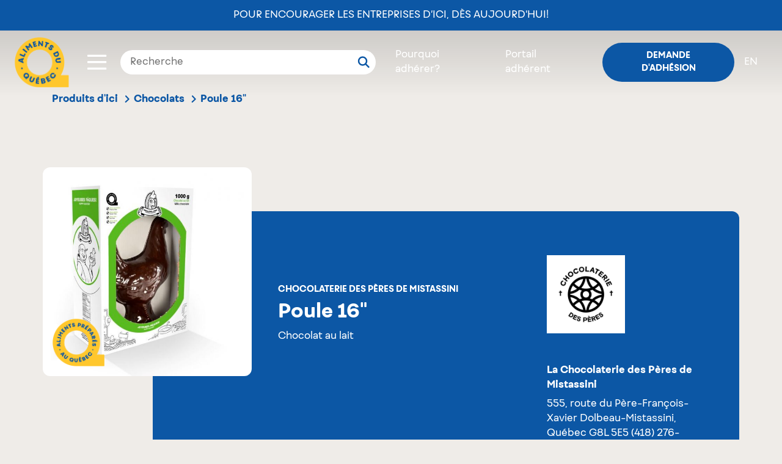

--- FILE ---
content_type: text/html; charset=UTF-8
request_url: https://www.alimentsduquebec.com/fr/produits-dici/produits-certifies/poule-16
body_size: 6739
content:
<!doctype html>
<html lang="fr-CA" class="no-js">
<head>
    <meta charset="utf-8">
    <title>Poule 16&quot; | La Chocolaterie des Pères de Mistassini | Aliments du Québec</title>
    <meta name="description"        content="Chocolat au lait" />
        <meta property="og:title"       content="Poule 16&quot; | La Chocolaterie des Pères de Mistassini | Aliments du Québec" />
    <meta property="og:description" content="Chocolat au lait" />
    <meta property="og:image"       content="https://www.alimentsduquebec.com/files/20220324/poule1000-jpg_1648144216.jpg" />
    
        <meta property="og:type" content="website" />
    <meta property="og:url"  content="https://www.alimentsduquebec.com/fr/produits-dici/produits-certifies/poule-16" />

    <meta http-equiv="x-ua-compatible"  content="ie=edge">
    <meta http-equiv="cleartype"        content="on">
    <meta name="viewport"               content="width=device-width, initial-scale=1.0">
    <meta name="application-name"                content="Aliments du Québec">
    <link rel="apple-touch-icon" sizes="180x180" href="/build/styles/../../build-front/favicon/apple-touch-icon.png">
    <link rel="icon" type="image/png" sizes="32x32" href="/build/styles/../../build-front/favicon/favicon-32x32.png">
    <link rel="icon" type="image/png" sizes="16x16" href="/build/styles/../../build-front/favicon/favicon-16x16.png">
    <link rel="manifest" href="/build/styles/../../build-front/favicon/site.webmanifest">
    <meta name="msapplication-TileColor" content="#da532c">
    <meta name="theme-color" content="#ffffff">

    <link   rel="canonical"
            href="https://www.alimentsduquebec.com/fr/produits-dici/produits-certifies/poule-16" />
    <link   rel="alternate"
            href="https://www.alimentsduquebec.com/fr/produits-dici/produits-certifies/poule-16"
            hreflang="x-default" />
    <link   rel="alternate"
            href="https://www.alimentsduquebec.com/en/certified-products/products/hen-16"
            hreflang="en" />
    <link   rel="alternate"
            href="https://www.alimentsduquebec.com/fr/produits-dici/produits-certifies/poule-16"
            hreflang="fr-ca" />
    <link   rel="alternate"
            href="https://www.alimentsduquebec.com/en/certified-products/products/hen-16"
            hreflang="en-ca" />
     <meta  http-equiv="content-language" content="fr-ca">

                <link rel="preload" href="https://cdn.jsdelivr.net/gh/orestbida/cookieconsent@3.1.0/dist/cookieconsent.css" as="style" onload="this.rel='stylesheet'">
        <link rel="preload" href="/build/styles/../../build-front/styles/adq.css" as="style" onload="this.rel='stylesheet'">
    
    <link rel="preload" href="/build/styles/directory.css" as="style" onload="this.rel='stylesheet'">
    <script>
        /*! loadCSS: load a CSS file asynchronously. [c]2016 @scottjehl, Filament Group, Inc. Licensed MIT */
    !function(e){"use strict";var n=function(n,t,o){function i(e){return a.body?e():void setTimeout(function(){i(e)})}function r(){l.addEventListener&&l.removeEventListener("load",r),l.media=o||"all"}var d,a=e.document,l=a.createElement("link");if(t)d=t;else{var s=(a.body||a.getElementsByTagName("head")[0]).childNodes;d=s[s.length-1]}var f=a.styleSheets;l.rel="stylesheet",l.href=n,l.media="only x",i(function(){d.parentNode.insertBefore(l,t?d:d.nextSibling)});var u=function(e){for(var n=l.href,t=f.length;t--;)if(f[t].href===n)return e();setTimeout(function(){u(e)})};return l.addEventListener&&l.addEventListener("load",r),l.onloadcssdefined=u,u(r),l};"undefined"!=typeof exports?exports.loadCSS=n:e.loadCSS=n}("undefined"!=typeof global?global:this);

        /*! CSS rel=preload polyfill. Depends on loadCSS function. [c]2016 @scottjehl, Filament Group, Inc. Licensed MIT  */
    !function(e){if(e.loadCSS){var t=loadCSS.relpreload={};if(t.support=function(){try{return e.document.createElement("link").relList.supports("preload")}catch(t){return!1}},t.poly=function(){for(var t=e.document.getElementsByTagName("link"),n=0;n<t.length;n++){var r=t[n];"preload"===r.rel&&"style"===r.getAttribute("as")&&(e.loadCSS(r.href,r),r.rel=null)}},!t.support()){t.poly();var n=e.setInterval(t.poly,300);e.addEventListener&&e.addEventListener("load",function(){e.clearInterval(n)}),e.attachEvent&&e.attachEvent("onload",function(){e.clearInterval(n)})}}}(this);
</script>

                                        <script>
      dataLayer = [{
                  'memberStatus'      : 'logged-out',
        'memberType'        : 'guest',
        'productName'       : 'Poule 16&quot;',
        'certificationType' : 'Aliments préparés au Québec',
        'productCategory'   : 'Confiseries et produits sucrés',
        'productSubCategory': 'Chocolats',
        'enterpriseName'    : 'La Chocolaterie des Pères de Mistassini',
      }];
    </script>
    <!-- Google Tag Manager -->
<script>(function(w,d,s,l,i){w[l]=w[l]||[];w[l].push({'gtm.start':
new Date().getTime(),event:'gtm.js'});var f=d.getElementsByTagName(s)[0],
j=d.createElement(s),dl=l!='dataLayer'?'&l='+l:'';j.async=true;j.src=
'https://www.googletagmanager.com/gtm.js?id='+i+dl;f.parentNode.insertBefore(j,f);
})(window,document,'script','dataLayer','GTM-5WMV95');</script>
<!-- End Google Tag Manager -->
    <!-- Eyereturn Marketing Pixel -->
<script type='text/javascript'>(function l(d) { var site = '9098', page = 'Visites', s, er = d.createElement('script'); er.type = 'text/javascript'; er.async = true; er.src = '//o2.eyereturn.com/?site=' + site + '&page=' + page; s = d.getElementsByTagName('script')[0]; s.parentNode.insertBefore(er, s); } )(document);</script>
<!-- End Eyereturn Marketing Pixel -->    </head>

<body class="product product-page product-adq">
  <div class="overlay-loading" style="position:fixed; left:0; top:0; width: 100vw; height:100vh; z-index:99999; background:#fff;"></div>

    <!-- Google Tag Manager (noscript) -->
<noscript><iframe src="https://www.googletagmanager.com/ns.html?id=GTM-5WMV95"
height="0" width="0" style="display:none;visibility:hidden"></iframe></noscript>
<!-- End Google Tag Manager (noscript) -->

            <header class="header">
    <div>
            <div class="announce-adq d-flex align-items-center">
        <a href="https://alimentsduquebec.com/fr/pour-encourager-les-entreprises-dici-des-aujourdhui/">Pour encourager les entreprises d’ici, dès aujourd’hui!</a>
    </div>

<nav class="fixed-nav d-flex align-items-center px-4 py-3">

            <div class="logo switch_logo">
            <a href="/fr/">
                <img class="w-100 no-scroll" src="/build/styles/../../build-front/icons/ADQ_Logo_scroll.svg" alt="Aliments du Québec">
                <img class="w-100 scroll" src="/build/styles/../../build-front/icons/AlimentsDuQuebec_Logo.svg" alt="Aliments du Québec">
            </a>
        </div>

        <div class="toggle-container ml-auto ml-md-4">
    <div class="btn-container">
        <button class="button" data-open="toggle-nav-modal">
                                         <span class="icon icon-menu"></span>
        </button>
    </div>

    
    <div class="toggle-nav-modal reveal" id="toggle-nav-modal" data-reveal style="display:none;">
        <div class="d-flex justify-content-between">
            <div class="logo m-4">
                <a href="/fr/">
                    <img class="w-100" src="/build/styles/../../build-front/icons/AlimentsDuQuebec_Logo.svg" alt="Aliments du Québec">
                </a>
            </div>
            <div class="search-bar-from position-relative px-3 my-4 d-flex justify-content-end d-md-none">
              <div class="loop-mobile d-md-none">
                  <svg viewBox="0 0 20 20" xmlns="http://www.w3.org/2000/svg" xmlns:xlink="http://www.w3.org/1999/xlink">
                    <g id="ADQ-Desktop" stroke="none" stroke-width="1" fill="none" fill-rule="evenodd" stroke-linecap="round" stroke-linejoin="round">
                      <g id="00_ADQ-Desktop-Page-Adhérer-v4" transform="translate(-583.000000, -42.000000)" stroke="#fff" stroke-width="2.5">
                        <g id="header">
                          <g id="module/hero" transform="translate(1.000000, 0.000000)">
                            <g id="module/nav/default">
                              <g id="Group" transform="translate(234.057637, 29.500000)">
                                <g id="icon/search" transform="translate(350.000000, 14.000000)">
                                  <circle id="Oval" cx="6.5" cy="6.5" r="6.5"></circle>
                                  <path d="M13.8284271,10.3284271 L13.8284271,17.3284271" id="Path-3" transform="translate(13.828427, 13.828427) rotate(-45.000000) translate(-13.828427, -13.828427) "></path>
                                </g>
                              </g>
                            </g>
                          </g>
                        </g>
                      </g>
                    </g>
                  </svg>
              </div>
                <form class="search-bar" action="/fr/soumettre/recherche" method="post">
    <div class="input-group">
        <input type="text" id="q" name="q" placeholder="Recherche" value="" />
        <button type="submit">
            <svg viewBox="0 0 20 20" xmlns="http://www.w3.org/2000/svg" xmlns:xlink="http://www.w3.org/1999/xlink">
              <g id="ADQ-Desktop" stroke="none" stroke-width="1" fill="none" fill-rule="evenodd" stroke-linecap="round" stroke-linejoin="round">
                <g id="00_ADQ-Desktop-Page-Adhérer-v4" transform="translate(-583.000000, -42.000000)" stroke="#0C57A5" stroke-width="2.5">
                  <g id="header">
                    <g id="module/hero" transform="translate(1.000000, 0.000000)">
                      <g id="module/nav/default">
                        <g id="Group" transform="translate(234.057637, 29.500000)">
                          <g id="icon/search" transform="translate(350.000000, 14.000000)">
                            <circle id="Oval" cx="6.5" cy="6.5" r="6.5"></circle>
                            <path d="M13.8284271,10.3284271 L13.8284271,17.3284271" id="Path-3" transform="translate(13.828427, 13.828427) rotate(-45.000000) translate(-13.828427, -13.828427) "></path>
                          </g>
                        </g>
                      </g>
                    </g>
                  </g>
                </g>
              </g>
            </svg>
        </button>
    </div>
</form>
            </div>
            <div class="mr-5 ml-2 my-4 btn-container">
                <button class="close-button" data-close aria-label="Close modal" type="button">
                    <span class="icon icon-close"></span>
                </button>
            </div>
        </div>
        <div class="scroll-container">
            <nav class="toggle-nav m-5">
                <ul class="toggle-nav-container list-reset">
                                                                                                                    <li class="toggle-nav-item mb-4">
                            <a href="/fr/notre-organisation/" class="toggle-nav-item-link h2" target="_self">Notre organisation</a>
                        </li>
                                                                                                                    <li class="toggle-nav-item mb-4">
                            <a href="/fr/processus-de-verification/" class="toggle-nav-item-link h2" target="_self">Processus de vérification</a>
                        </li>
                                                                                                                    <li class="toggle-nav-item mb-4">
                            <a href="/fr/produits-dici" class="toggle-nav-item-link h2" target="_self">Produits vérifiés</a>
                        </li>
                                                                                                                    <li class="toggle-nav-item mb-4">
                            <a href="/fr/entreprises-adherentes/" class="toggle-nav-item-link h2" target="_self">Entreprises</a>
                        </li>
                                                                                                                    <li class="toggle-nav-item mb-4">
                            <a href="/fr/pourquoi-adherer/" class="toggle-nav-item-link h2" target="_self">Pourquoi adhérer</a>
                        </li>
                                                                                                                    <li class="toggle-nav-item mb-4">
                            <a href="/fr/blogue" class="toggle-nav-item-link h2" target="_self">Blogue</a>
                        </li>
                                                                                                                    <li class="toggle-nav-item mb-4">
                            <a href="/fr/nous-joindre/" class="toggle-nav-item-link h2" target="_self">Contact</a>
                        </li>
                                                                                                                    <li class="toggle-nav-item mb-4">
                            <a href="/fr/siam-soutien-individuel-dacces-aux-marches/" class="toggle-nav-item-link h2" target="_self">SIAM - Aide financière</a>
                        </li>
                                        <li class="toggle-nav-item mb-4 d-block d-md-none"><a class="toggle-nav-item-link h2" href="/fr/inscription">Demande d&#039;adhésion</a></li>
                    <li class="toggle-nav-item mb-4 d-block d-md-none"><a class="toggle-nav-item-link h2 text-uppercase" href="/en/certified-products/products/hen-16"
                           hreflang="en"
                           class="switcher"
                        >en</a></li>
                </ul>
            </nav>
        </div>
    </div>
</div>
    
    <div class="search-bar-from px-3 d-none d-md-block">
        <form class="search-bar" action="/fr/soumettre/recherche" method="post">
    <div class="input-group">
        <input type="text" id="q" name="q" placeholder="Recherche" value="" />
        <button type="submit">
            <svg viewBox="0 0 20 20" xmlns="http://www.w3.org/2000/svg" xmlns:xlink="http://www.w3.org/1999/xlink">
              <g id="ADQ-Desktop" stroke="none" stroke-width="1" fill="none" fill-rule="evenodd" stroke-linecap="round" stroke-linejoin="round">
                <g id="00_ADQ-Desktop-Page-Adhérer-v4" transform="translate(-583.000000, -42.000000)" stroke="#0C57A5" stroke-width="2.5">
                  <g id="header">
                    <g id="module/hero" transform="translate(1.000000, 0.000000)">
                      <g id="module/nav/default">
                        <g id="Group" transform="translate(234.057637, 29.500000)">
                          <g id="icon/search" transform="translate(350.000000, 14.000000)">
                            <circle id="Oval" cx="6.5" cy="6.5" r="6.5"></circle>
                            <path d="M13.8284271,10.3284271 L13.8284271,17.3284271" id="Path-3" transform="translate(13.828427, 13.828427) rotate(-45.000000) translate(-13.828427, -13.828427) "></path>
                          </g>
                        </g>
                      </g>
                    </g>
                  </g>
                </g>
              </g>
            </svg>
        </button>
    </div>
</form>
    </div>

                    <ul class="login-nav list-reset d-flex align-items-center ml-0 ml-md-auto mb-0">
            <li class="certification px-3 d-none d-md-block"><a class="link color--white" href="/fr/pourquoi-adherer">Pourquoi adhérer?</a></li>
            <li class="px-3 d-none d-md-block"><a class="link color--white" href="/fr/session_adq">Portail adhérent</a></li>
            <li class="pl-3 pr-0 px-md-3"><a class="login button btn btn--small btn--blue" href="/fr/inscription">Demande d&#039;adhésion</a></li>
            <li class="switch-lang pr-3 d-none d-md-block"><a class="link color--white text-uppercase" href="/en/certified-products/products/hen-16"
                   hreflang="en"
                   class="switcher"
                >en</a></li>
        </ul>
    </nav>
    </div>
</header>
    
    <div>
                        <section class="sub-nav-container">
    <div class="container">
      <div class="row">
        <div class="col-12">

          <nav class="breadcrumbs" data-component="breadcrumbs">
              <ul class="list-reset d-flex">
                                                                                                                                                                                                      <li class="pr-2"><a href="/fr/produits-dici">Produits d&#039;ici</a><span class="icon icon-arrow"></span></li>
                                                                                                        <li class="pr-2"><a href="/fr/produits-dici/categorie/chocolats">Chocolats</a><span class="icon icon-arrow"></span></li>
                                                                                                        <li><p class="mb-0">Poule 16&quot;</p></li>
                                                                                </ul>
          </nav>
        </div>
      </div>
    </div>
</section>
    

    <div class="container">
        <div class="product-container">
            <div class="product-image">
                                    <div class="image">
                        <img src="[data-uri]" alt="Poule 16&quot;" data-component="lazyload-image" data-options="{&quot;type&quot;:&quot;product&quot;,&quot;url&quot;:&quot;\/files\/20220324\/poule1000-jpg_1648144216.jpg&quot;}">
                        <span class="certif apq"></span>
                    </div>
                            </div>
            <section class="product-tile certif-apq row">
                <div class="product-details col-12 col-lg-7 pr-5 mt-0 mt-md-5  with-image">

                    <div class="product-info">
                        <h3 class="product-brand element-title">Chocolaterie des Pères de Mistassini</h3>
                        <h1 class="product-name">Poule 16&quot;</h1>
                        <p class="product-description">Chocolat au lait</p>

                    </div>
                    <div class="product-data row m-0"><div class="distribution col-12 col-lg-6 pl-0">
                                <h5 class="element-title mb-3">Trouvez ce produit chez</h5>
                                <p class="distributor">Metro, IGA, IGA Extra, Marché Richelieu, Metro Plus, Provigo, Sobeys</p>
                            </div><div class="format col-lg-6 col-md-12 pl-0">
                                <h5 class="element-title mb-3">Format disponible</h5>
                                <p>1000&nbsp;g</p>
                            </div></div>
                </div>

                <div class="product-adherent col-md-12 col-lg-5 tttttt">
                                            <figure class="image mb-5">
                            <img src="[data-uri]" alt="La Chocolaterie des Pères de Mistassini" data-component="lazyload-image" data-options="{&quot;type&quot;:&quot;adherent&quot;,&quot;url&quot;:&quot;\/files\/20231030\/logo-peres2023_1698682141.jpg&quot;}">
                        </figure>
                    
                    <div class="contact">
                        <h5 class="name">La Chocolaterie des Pères de Mistassini</h5>
                        <p class="address mb-5">
                            <span>555, route du Père-François-Xavier</span>
                            <span>Dolbeau-Mistassini, Québec G8L 5E5</span>
                            <span><a href="tel:+14182761122,1013">(418) 276-1122 ext: 1013</a></span>
                        </p>

                                                    <div class="contact-site">
                                <span class="website"><a href="http://www.chocolateriedesperes.com" data-external>Voir le site web de l&#039;entreprise</a></span>
                            </div>
                        
                                                    <div class="contact-mail">
                                <span><a href="mailto:ventes@chocolateriedesperes.com">Envoyez un courriel</a></span>
                            </div>
                        
                        
                                            </div>

                    <div class="show-all mt-4">
                        <a href="/fr/produits-dici/entreprises/la-chocolaterie-des-peres-de-mistassini" class="button" data-action="track-gtm-event" data-gtm-event="directory-product-click-allproducts" data-gtm-tokens="{&quot;company&quot;:&quot;La Chocolaterie des P\u00e8res de Mistassini&quot;}">Voir tous les produits</a>
                    </div>
                </div>

                                                                                    </section>
        </div>
    </div>

    <aside data-component="product-banner">
        
    </aside>

    
    </div>

            <footer class="footer bg--adq-blue color--white">
    <div class="container">
      <div class="row flex-column-reverse flex-md-row">

        <div class="col-12 col-md-6">
          <nav class="footer-links">
<ul class="list-reset">
	<li class="mb-2 mb-md-3"><a class="link" href="/fr/notre-organisation/">Notre organisation</a></li>
	<li class="mb-2 mb-md-3"><a class="link" href="/fr/processus-de-verification/">Processus de v&eacute;rification</a></li>
	<li class="mb-2 mb-md-3"><a class="link" href="/fr/produits-dici">Produits v&eacute;rifi&eacute;s</a></li>
	<li class="mb-2 mb-md-3"><a class="link" href="/fr/entreprises-adherentes/">Entreprises adh&eacute;rentes</a></li>
	<li class="mb-2 mb-md-3"><a class="link" href="/fr/pourquoi-adherer/">Pourquoi adh&eacute;rer</a></li>
	<li class="mb-2 mb-md-3"><a class="link" href="/fr/blogue">Blogue</a></li>
	<li class="mb-2 mb-md-3"><a class="link" href="/fr/nous-joindre/">Contact</a></li>
	<li class="mb-2 mb-md-3"><a class="link" href="/fr/partenaires/">Partenaires</a></li>
	<li class="mb-2 mb-md-3"><a class="link" href="/fr/foire-aux-questions-faq/">Foire aux questions</a></li>
	<li class="mb-2 mb-md-3"><a class="link" href="/fr/infolettre/">Infolettre</a></li>
	<li class="mb-2 mb-md-3"><a class="link" href="/fr/politique-de-confidentialite/">Politique de confidentialité</a></li>
 
</ul>
</nav>

          <div class="social mt-5 d-block d-md-none justify-content-center">
            <h3 class="mb-4">Suivez-nous!</h3>

            <div class="d-flex justify-content-center">
              <a class="mr-4 mr-md-2" href="//www.instagram.com/alimentsqc/">
                <img class="icon__instagram" src="/build/styles/../../build-front/icons/icon-instagram.svg" alt="">
              </a>
              <a href="//www.facebook.com/alimentsduquebec">
                <img class="icon__facebook" src="/build/styles/../../build-front/icons/icon-instagram.svg" alt="">
              </a>
            </div>
          </div>

          <div class="copyrights mt-5">
              &copy; 2026
              Aliments du Québec
              <span class="break"></span>
              Tous droits réservés
              <span class="break"></span>
              <button type="button" data-cc="show-preferencesModal" class="cookie-btn">Gestion des témoins</button>
          </div>
        </div>

        <div class="col-12 col-md-6 d-flex flex-column justify-content-between">
          <div class="">
            <h3 class="mb-4">Savourez le Québec, dans<br>toutes les occasions!</h3>
            <a class="btn mb-4 mb-md-0" href="https://alimentsduquebecaumenu.com/" target="_blank">En savoir plus
              <img class="icon__external-link ml-2" src="/build/styles/../../build-front/icons/icon-link-out.svg" alt="external link icon">
            </a>
          </div>

          <div class="social d-none d-md-block">
            <h3 class="mb-4">Suivez-nous!</h3>

            <div class="d-flex">
              <a class="mr-2" href="//www.instagram.com/alimentsqc/">
                <img class="icon__instagram" src="/build/styles/../../build-front/icons/icon-instagram.svg" alt="">
              </a>
              <a href="//www.facebook.com/alimentsduquebec">
                <img class="icon__facebook" src="/build/styles/../../build-front/icons/icon-facebook.svg" alt="">
              </a>
            </div>
          </div>
        </div>
      </div>

      </footer>
    
                <script src="https://cdn.jsdelivr.net/gh/orestbida/cookieconsent@3.1.0/dist/cookieconsent.umd.js"></script>
        <script src="/build/scripts/dependencies.js" defer></script>
        <script src="/build/scripts/common.js" defer></script>
        <script src="/build/scripts/site.js" defer></script>
        <script src="/build/scripts/../../build-front/scripts/all.min.js" defer></script>
    
    <script src="/build/scripts/directory.js" defer></script>
</body>
</html>
